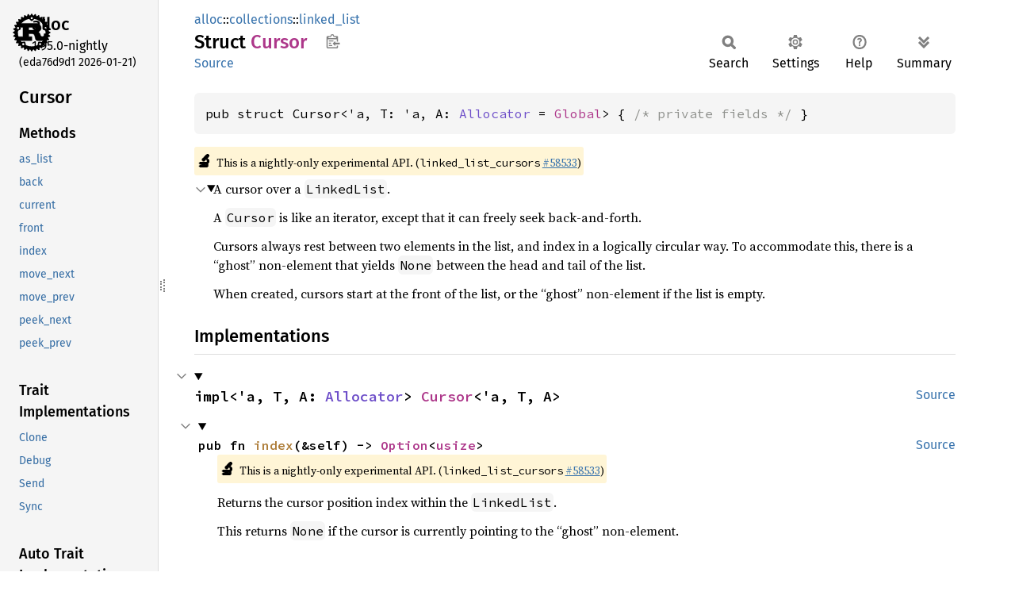

--- FILE ---
content_type: text/html
request_url: https://doc.rust-lang.org/nightly/alloc/collections/linked_list/struct.Cursor.html
body_size: 5377
content:
<!DOCTYPE html><html lang="en"><head><meta charset="utf-8"><meta name="viewport" content="width=device-width, initial-scale=1.0"><meta name="generator" content="rustdoc"><meta name="description" content="A cursor over a `LinkedList`."><title>Cursor in alloc::collections::linked_list - Rust</title><script>if(window.location.protocol!=="file:")document.head.insertAdjacentHTML("beforeend","SourceSerif4-Regular-6b053e98.ttf.woff2,FiraSans-Italic-81dc35de.woff2,FiraSans-Regular-0fe48ade.woff2,FiraSans-MediumItalic-ccf7e434.woff2,FiraSans-Medium-e1aa3f0a.woff2,SourceCodePro-Regular-8badfe75.ttf.woff2,SourceCodePro-Semibold-aa29a496.ttf.woff2".split(",").map(f=>`<link rel="preload" as="font" type="font/woff2"href="../../../static.files/${f}">`).join(""))</script><link rel="stylesheet" href="../../../static.files/normalize-9960930a.css"><link rel="stylesheet" href="../../../static.files/rustdoc-bbd8d786.css"><meta name="rustdoc-vars" data-root-path="../../../" data-static-root-path="../../../static.files/" data-current-crate="alloc" data-themes="" data-resource-suffix="1.95.0" data-rustdoc-version="1.95.0-nightly (eda76d9d1 2026-01-21)" data-channel="nightly" data-search-js="search-86d08462.js" data-stringdex-js="stringdex-b897f86f.js" data-settings-js="settings-170eb4bf.js" ><script src="../../../static.files/storage-f9617a14.js"></script><script defer src="sidebar-items1.95.0.js"></script><script defer src="../../../static.files/main-12f88f4f.js"></script><noscript><link rel="stylesheet" href="../../../static.files/noscript-ffcac47a.css"></noscript><link rel="alternate icon" type="image/png" href="../../../static.files/favicon-32x32-eab170b8.png"><link rel="icon" type="image/svg+xml" href="../../../static.files/favicon-044be391.svg"></head><body class="rustdoc struct"><!--[if lte IE 11]><div class="warning">This old browser is unsupported and will most likely display funky things.</div><![endif]--><rustdoc-topbar><h2><a href="#">Cursor</a></h2></rustdoc-topbar><nav class="sidebar"><div class="sidebar-crate"><a class="logo-container" href="../../../alloc/index.html"><img class="rust-logo" src="../../../static.files/rust-logo-9a9549ea.svg" alt="logo"></a><h2><a href="../../../alloc/index.html">alloc</a><span class="version">1.95.0-nightly</span></h2></div><div class="version">(eda76d9d1	2026-01-21)</div><div class="sidebar-elems"><section id="rustdoc-toc"><h2 class="location"><a href="#">Cursor</a></h2><h3><a href="#implementations">Methods</a></h3><ul class="block method"><li><a href="#method.as_list" title="as_list">as_list</a></li><li><a href="#method.back" title="back">back</a></li><li><a href="#method.current" title="current">current</a></li><li><a href="#method.front" title="front">front</a></li><li><a href="#method.index" title="index">index</a></li><li><a href="#method.move_next" title="move_next">move_next</a></li><li><a href="#method.move_prev" title="move_prev">move_prev</a></li><li><a href="#method.peek_next" title="peek_next">peek_next</a></li><li><a href="#method.peek_prev" title="peek_prev">peek_prev</a></li></ul><h3><a href="#trait-implementations">Trait Implementations</a></h3><ul class="block trait-implementation"><li><a href="#impl-Clone-for-Cursor%3C'_,+T,+A%3E" title="Clone">Clone</a></li><li><a href="#impl-Debug-for-Cursor%3C'_,+T,+A%3E" title="Debug">Debug</a></li><li><a href="#impl-Send-for-Cursor%3C'_,+T,+A%3E" title="Send">Send</a></li><li><a href="#impl-Sync-for-Cursor%3C'_,+T,+A%3E" title="Sync">Sync</a></li></ul><h3><a href="#synthetic-implementations">Auto Trait Implementations</a></h3><ul class="block synthetic-implementation"><li><a href="#impl-Freeze-for-Cursor%3C'a,+T,+A%3E" title="Freeze">Freeze</a></li><li><a href="#impl-RefUnwindSafe-for-Cursor%3C'a,+T,+A%3E" title="RefUnwindSafe">RefUnwindSafe</a></li><li><a href="#impl-Unpin-for-Cursor%3C'a,+T,+A%3E" title="Unpin">Unpin</a></li><li><a href="#impl-UnwindSafe-for-Cursor%3C'a,+T,+A%3E" title="UnwindSafe">UnwindSafe</a></li></ul><h3><a href="#blanket-implementations">Blanket Implementations</a></h3><ul class="block blanket-implementation"><li><a href="#impl-Any-for-T" title="Any">Any</a></li><li><a href="#impl-Borrow%3CT%3E-for-T" title="Borrow&#60;T&#62;">Borrow&#60;T&#62;</a></li><li><a href="#impl-BorrowMut%3CT%3E-for-T" title="BorrowMut&#60;T&#62;">BorrowMut&#60;T&#62;</a></li><li><a href="#impl-CloneToUninit-for-T" title="CloneToUninit">CloneToUninit</a></li><li><a href="#impl-From%3CT%3E-for-T" title="From&#60;T&#62;">From&#60;T&#62;</a></li><li><a href="#impl-Into%3CU%3E-for-T" title="Into&#60;U&#62;">Into&#60;U&#62;</a></li><li><a href="#impl-ToOwned-for-T" title="ToOwned">ToOwned</a></li><li><a href="#impl-TryFrom%3CU%3E-for-T" title="TryFrom&#60;U&#62;">TryFrom&#60;U&#62;</a></li><li><a href="#impl-TryInto%3CU%3E-for-T" title="TryInto&#60;U&#62;">TryInto&#60;U&#62;</a></li></ul></section><div id="rustdoc-modnav"><h2><a href="index.html">In alloc::<wbr>collections::<wbr>linked_<wbr>list</a></h2></div></div></nav><div class="sidebar-resizer" title="Drag to resize sidebar"></div><main><div class="width-limiter"><section id="main-content" class="content"><div class="main-heading"><div class="rustdoc-breadcrumbs"><a href="../../index.html">alloc</a>::<wbr><a href="../index.html">collections</a>::<wbr><a href="index.html">linked_list</a></div><h1>Struct <span class="struct">Cursor</span>&nbsp;<button id="copy-path" title="Copy item path to clipboard">Copy item path</button></h1><rustdoc-toolbar></rustdoc-toolbar><span class="sub-heading"><a class="src" href="../../../src/alloc/collections/linked_list.rs.html#1337-1345">Source</a> </span></div><pre class="rust item-decl"><code>pub struct Cursor&lt;'a, T: 'a, A: <a class="trait" href="../../alloc/trait.Allocator.html" title="trait alloc::alloc::Allocator">Allocator</a> = <a class="struct" href="../../alloc/struct.Global.html" title="struct alloc::alloc::Global">Global</a>&gt; { <span class="comment">/* private fields */</span> }</code></pre><span class="item-info"><div class="stab unstable"><span class="emoji">🔬</span><span>This is a nightly-only experimental API. (<code>linked_list_cursors</code>&nbsp;<a href="https://github.com/rust-lang/rust/issues/58533">#58533</a>)</span></div></span><details class="toggle top-doc" open><summary class="hideme"><span>Expand description</span></summary><div class="docblock"><p>A cursor over a <code>LinkedList</code>.</p>
<p>A <code>Cursor</code> is like an iterator, except that it can freely seek back-and-forth.</p>
<p>Cursors always rest between two elements in the list, and index in a logically circular way.
To accommodate this, there is a “ghost” non-element that yields <code>None</code> between the head and
tail of the list.</p>
<p>When created, cursors start at the front of the list, or the “ghost” non-element if the list is empty.</p>
</div></details><h2 id="implementations" class="section-header">Implementations<a href="#implementations" class="anchor">§</a></h2><div id="implementations-list"><details class="toggle implementors-toggle" open><summary><section id="impl-Cursor%3C'a,+T,+A%3E" class="impl"><a class="src rightside" href="../../../src/alloc/collections/linked_list.rs.html#1390-1515">Source</a><a href="#impl-Cursor%3C'a,+T,+A%3E" class="anchor">§</a><h3 class="code-header">impl&lt;'a, T, A: <a class="trait" href="../../alloc/trait.Allocator.html" title="trait alloc::alloc::Allocator">Allocator</a>&gt; <a class="struct" href="struct.Cursor.html" title="struct alloc::collections::linked_list::Cursor">Cursor</a>&lt;'a, T, A&gt;</h3></section></summary><div class="impl-items"><details class="toggle method-toggle" open><summary><section id="method.index" class="method"><a class="src rightside" href="../../../src/alloc/collections/linked_list.rs.html#1397-1400">Source</a><h4 class="code-header">pub fn <a href="#method.index" class="fn">index</a>(&amp;self) -&gt; <a class="enum" href="../../../core/option/enum.Option.html" title="enum core::option::Option">Option</a>&lt;<a class="primitive" href="../../../core/primitive.usize.html">usize</a>&gt;</h4></section><span class="item-info"><div class="stab unstable"><span class="emoji">🔬</span><span>This is a nightly-only experimental API. (<code>linked_list_cursors</code>&nbsp;<a href="https://github.com/rust-lang/rust/issues/58533">#58533</a>)</span></div></span></summary><div class="docblock"><p>Returns the cursor position index within the <code>LinkedList</code>.</p>
<p>This returns <code>None</code> if the cursor is currently pointing to the
“ghost” non-element.</p>
</div></details><details class="toggle method-toggle" open><summary><section id="method.move_next" class="method"><a class="src rightside" href="../../../src/alloc/collections/linked_list.rs.html#1408-1422">Source</a><h4 class="code-header">pub fn <a href="#method.move_next" class="fn">move_next</a>(&amp;mut self)</h4></section><span class="item-info"><div class="stab unstable"><span class="emoji">🔬</span><span>This is a nightly-only experimental API. (<code>linked_list_cursors</code>&nbsp;<a href="https://github.com/rust-lang/rust/issues/58533">#58533</a>)</span></div></span></summary><div class="docblock"><p>Moves the cursor to the next element of the <code>LinkedList</code>.</p>
<p>If the cursor is pointing to the “ghost” non-element then this will move it to
the first element of the <code>LinkedList</code>. If it is pointing to the last
element of the <code>LinkedList</code> then this will move it to the “ghost” non-element.</p>
</div></details><details class="toggle method-toggle" open><summary><section id="method.move_prev" class="method"><a class="src rightside" href="../../../src/alloc/collections/linked_list.rs.html#1430-1443">Source</a><h4 class="code-header">pub fn <a href="#method.move_prev" class="fn">move_prev</a>(&amp;mut self)</h4></section><span class="item-info"><div class="stab unstable"><span class="emoji">🔬</span><span>This is a nightly-only experimental API. (<code>linked_list_cursors</code>&nbsp;<a href="https://github.com/rust-lang/rust/issues/58533">#58533</a>)</span></div></span></summary><div class="docblock"><p>Moves the cursor to the previous element of the <code>LinkedList</code>.</p>
<p>If the cursor is pointing to the “ghost” non-element then this will move it to
the last element of the <code>LinkedList</code>. If it is pointing to the first
element of the <code>LinkedList</code> then this will move it to the “ghost” non-element.</p>
</div></details><details class="toggle method-toggle" open><summary><section id="method.current" class="method"><a class="src rightside" href="../../../src/alloc/collections/linked_list.rs.html#1452-1454">Source</a><h4 class="code-header">pub fn <a href="#method.current" class="fn">current</a>(&amp;self) -&gt; <a class="enum" href="../../../core/option/enum.Option.html" title="enum core::option::Option">Option</a>&lt;<a class="primitive" href="../../../core/primitive.reference.html">&amp;'a T</a>&gt;</h4></section><span class="item-info"><div class="stab unstable"><span class="emoji">🔬</span><span>This is a nightly-only experimental API. (<code>linked_list_cursors</code>&nbsp;<a href="https://github.com/rust-lang/rust/issues/58533">#58533</a>)</span></div></span></summary><div class="docblock"><p>Returns a reference to the element that the cursor is currently
pointing to.</p>
<p>This returns <code>None</code> if the cursor is currently pointing to the
“ghost” non-element.</p>
</div></details><details class="toggle method-toggle" open><summary><section id="method.peek_next" class="method"><a class="src rightside" href="../../../src/alloc/collections/linked_list.rs.html#1463-1471">Source</a><h4 class="code-header">pub fn <a href="#method.peek_next" class="fn">peek_next</a>(&amp;self) -&gt; <a class="enum" href="../../../core/option/enum.Option.html" title="enum core::option::Option">Option</a>&lt;<a class="primitive" href="../../../core/primitive.reference.html">&amp;'a T</a>&gt;</h4></section><span class="item-info"><div class="stab unstable"><span class="emoji">🔬</span><span>This is a nightly-only experimental API. (<code>linked_list_cursors</code>&nbsp;<a href="https://github.com/rust-lang/rust/issues/58533">#58533</a>)</span></div></span></summary><div class="docblock"><p>Returns a reference to the next element.</p>
<p>If the cursor is pointing to the “ghost” non-element then this returns
the first element of the <code>LinkedList</code>. If it is pointing to the last
element of the <code>LinkedList</code> then this returns <code>None</code>.</p>
</div></details><details class="toggle method-toggle" open><summary><section id="method.peek_prev" class="method"><a class="src rightside" href="../../../src/alloc/collections/linked_list.rs.html#1480-1488">Source</a><h4 class="code-header">pub fn <a href="#method.peek_prev" class="fn">peek_prev</a>(&amp;self) -&gt; <a class="enum" href="../../../core/option/enum.Option.html" title="enum core::option::Option">Option</a>&lt;<a class="primitive" href="../../../core/primitive.reference.html">&amp;'a T</a>&gt;</h4></section><span class="item-info"><div class="stab unstable"><span class="emoji">🔬</span><span>This is a nightly-only experimental API. (<code>linked_list_cursors</code>&nbsp;<a href="https://github.com/rust-lang/rust/issues/58533">#58533</a>)</span></div></span></summary><div class="docblock"><p>Returns a reference to the previous element.</p>
<p>If the cursor is pointing to the “ghost” non-element then this returns
the last element of the <code>LinkedList</code>. If it is pointing to the first
element of the <code>LinkedList</code> then this returns <code>None</code>.</p>
</div></details><details class="toggle method-toggle" open><summary><section id="method.front" class="method"><a class="src rightside" href="../../../src/alloc/collections/linked_list.rs.html#1495-1497">Source</a><h4 class="code-header">pub fn <a href="#method.front" class="fn">front</a>(&amp;self) -&gt; <a class="enum" href="../../../core/option/enum.Option.html" title="enum core::option::Option">Option</a>&lt;<a class="primitive" href="../../../core/primitive.reference.html">&amp;'a T</a>&gt;</h4></section><span class="item-info"><div class="stab unstable"><span class="emoji">🔬</span><span>This is a nightly-only experimental API. (<code>linked_list_cursors</code>&nbsp;<a href="https://github.com/rust-lang/rust/issues/58533">#58533</a>)</span></div></span></summary><div class="docblock"><p>Provides a reference to the front element of the cursor’s parent list,
or None if the list is empty.</p>
</div></details><details class="toggle method-toggle" open><summary><section id="method.back" class="method"><a class="src rightside" href="../../../src/alloc/collections/linked_list.rs.html#1504-1506">Source</a><h4 class="code-header">pub fn <a href="#method.back" class="fn">back</a>(&amp;self) -&gt; <a class="enum" href="../../../core/option/enum.Option.html" title="enum core::option::Option">Option</a>&lt;<a class="primitive" href="../../../core/primitive.reference.html">&amp;'a T</a>&gt;</h4></section><span class="item-info"><div class="stab unstable"><span class="emoji">🔬</span><span>This is a nightly-only experimental API. (<code>linked_list_cursors</code>&nbsp;<a href="https://github.com/rust-lang/rust/issues/58533">#58533</a>)</span></div></span></summary><div class="docblock"><p>Provides a reference to the back element of the cursor’s parent list,
or None if the list is empty.</p>
</div></details><details class="toggle method-toggle" open><summary><section id="method.as_list" class="method"><a class="src rightside" href="../../../src/alloc/collections/linked_list.rs.html#1512-1514">Source</a><h4 class="code-header">pub fn <a href="#method.as_list" class="fn">as_list</a>(&amp;self) -&gt; &amp;'a <a class="struct" href="struct.LinkedList.html" title="struct alloc::collections::linked_list::LinkedList">LinkedList</a>&lt;T, A&gt;</h4></section><span class="item-info"><div class="stab unstable"><span class="emoji">🔬</span><span>This is a nightly-only experimental API. (<code>linked_list_cursors</code>&nbsp;<a href="https://github.com/rust-lang/rust/issues/58533">#58533</a>)</span></div></span></summary><div class="docblock"><p>Provides a reference to the cursor’s parent list.</p>
</div></details></div></details></div><h2 id="trait-implementations" class="section-header">Trait Implementations<a href="#trait-implementations" class="anchor">§</a></h2><div id="trait-implementations-list"><details class="toggle implementors-toggle" open><summary><section id="impl-Clone-for-Cursor%3C'_,+T,+A%3E" class="impl"><a class="src rightside" href="../../../src/alloc/collections/linked_list.rs.html#1348-1353">Source</a><a href="#impl-Clone-for-Cursor%3C'_,+T,+A%3E" class="anchor">§</a><h3 class="code-header">impl&lt;T, A: <a class="trait" href="../../alloc/trait.Allocator.html" title="trait alloc::alloc::Allocator">Allocator</a>&gt; <a class="trait" href="../../../core/clone/trait.Clone.html" title="trait core::clone::Clone">Clone</a> for <a class="struct" href="struct.Cursor.html" title="struct alloc::collections::linked_list::Cursor">Cursor</a>&lt;'_, T, A&gt;</h3></section></summary><div class="impl-items"><details class="toggle method-toggle" open><summary><section id="method.clone" class="method trait-impl"><a class="src rightside" href="../../../src/alloc/collections/linked_list.rs.html#1349-1352">Source</a><a href="#method.clone" class="anchor">§</a><h4 class="code-header">fn <a href="../../../core/clone/trait.Clone.html#tymethod.clone" class="fn">clone</a>(&amp;self) -&gt; Self</h4></section></summary><div class='docblock'>Returns a duplicate of the value. <a href="../../../core/clone/trait.Clone.html#tymethod.clone">Read more</a></div></details><details class="toggle method-toggle" open><summary><section id="method.clone_from" class="method trait-impl"><span class="rightside"><span class="since" title="Stable since Rust version 1.0.0">1.0.0</span> · <a class="src" href="../../../src/core/clone.rs.html#245-247">Source</a></span><a href="#method.clone_from" class="anchor">§</a><h4 class="code-header">fn <a href="../../../core/clone/trait.Clone.html#method.clone_from" class="fn">clone_from</a>(&amp;mut self, source: &amp;Self)</h4></section></summary><div class='docblock'>Performs copy-assignment from <code>source</code>. <a href="../../../core/clone/trait.Clone.html#method.clone_from">Read more</a></div></details></div></details><details class="toggle implementors-toggle" open><summary><section id="impl-Debug-for-Cursor%3C'_,+T,+A%3E" class="impl"><a class="src rightside" href="../../../src/alloc/collections/linked_list.rs.html#1356-1360">Source</a><a href="#impl-Debug-for-Cursor%3C'_,+T,+A%3E" class="anchor">§</a><h3 class="code-header">impl&lt;T: <a class="trait" href="../../fmt/trait.Debug.html" title="trait alloc::fmt::Debug">Debug</a>, A: <a class="trait" href="../../alloc/trait.Allocator.html" title="trait alloc::alloc::Allocator">Allocator</a>&gt; <a class="trait" href="../../fmt/trait.Debug.html" title="trait alloc::fmt::Debug">Debug</a> for <a class="struct" href="struct.Cursor.html" title="struct alloc::collections::linked_list::Cursor">Cursor</a>&lt;'_, T, A&gt;</h3></section></summary><div class="impl-items"><details class="toggle method-toggle" open><summary><section id="method.fmt" class="method trait-impl"><a class="src rightside" href="../../../src/alloc/collections/linked_list.rs.html#1357-1359">Source</a><a href="#method.fmt" class="anchor">§</a><h4 class="code-header">fn <a href="../../fmt/trait.Debug.html#tymethod.fmt" class="fn">fmt</a>(&amp;self, f: &amp;mut <a class="struct" href="../../fmt/struct.Formatter.html" title="struct alloc::fmt::Formatter">Formatter</a>&lt;'_&gt;) -&gt; <a class="type" href="../../fmt/type.Result.html" title="type alloc::fmt::Result">Result</a></h4></section></summary><div class='docblock'>Formats the value using the given formatter. <a href="../../fmt/trait.Debug.html#tymethod.fmt">Read more</a></div></details></div></details><section id="impl-Send-for-Cursor%3C'_,+T,+A%3E" class="impl"><a class="src rightside" href="../../../src/alloc/collections/linked_list.rs.html#2248">Source</a><a href="#impl-Send-for-Cursor%3C'_,+T,+A%3E" class="anchor">§</a><h3 class="code-header">impl&lt;T: <a class="trait" href="../../../core/marker/trait.Sync.html" title="trait core::marker::Sync">Sync</a>, A: <a class="trait" href="../../alloc/trait.Allocator.html" title="trait alloc::alloc::Allocator">Allocator</a> + <a class="trait" href="../../../core/marker/trait.Sync.html" title="trait core::marker::Sync">Sync</a>&gt; <a class="trait" href="../../../core/marker/trait.Send.html" title="trait core::marker::Send">Send</a> for <a class="struct" href="struct.Cursor.html" title="struct alloc::collections::linked_list::Cursor">Cursor</a>&lt;'_, T, A&gt;</h3></section><section id="impl-Sync-for-Cursor%3C'_,+T,+A%3E" class="impl"><a class="src rightside" href="../../../src/alloc/collections/linked_list.rs.html#2251">Source</a><a href="#impl-Sync-for-Cursor%3C'_,+T,+A%3E" class="anchor">§</a><h3 class="code-header">impl&lt;T: <a class="trait" href="../../../core/marker/trait.Sync.html" title="trait core::marker::Sync">Sync</a>, A: <a class="trait" href="../../alloc/trait.Allocator.html" title="trait alloc::alloc::Allocator">Allocator</a> + <a class="trait" href="../../../core/marker/trait.Sync.html" title="trait core::marker::Sync">Sync</a>&gt; <a class="trait" href="../../../core/marker/trait.Sync.html" title="trait core::marker::Sync">Sync</a> for <a class="struct" href="struct.Cursor.html" title="struct alloc::collections::linked_list::Cursor">Cursor</a>&lt;'_, T, A&gt;</h3></section></div><h2 id="synthetic-implementations" class="section-header">Auto Trait Implementations<a href="#synthetic-implementations" class="anchor">§</a></h2><div id="synthetic-implementations-list"><section id="impl-Freeze-for-Cursor%3C'a,+T,+A%3E" class="impl"><a href="#impl-Freeze-for-Cursor%3C'a,+T,+A%3E" class="anchor">§</a><h3 class="code-header">impl&lt;'a, T, A&gt; <a class="trait" href="../../../core/marker/trait.Freeze.html" title="trait core::marker::Freeze">Freeze</a> for <a class="struct" href="struct.Cursor.html" title="struct alloc::collections::linked_list::Cursor">Cursor</a>&lt;'a, T, A&gt;</h3></section><section id="impl-RefUnwindSafe-for-Cursor%3C'a,+T,+A%3E" class="impl"><a href="#impl-RefUnwindSafe-for-Cursor%3C'a,+T,+A%3E" class="anchor">§</a><h3 class="code-header">impl&lt;'a, T, A&gt; <a class="trait" href="../../../core/panic/unwind_safe/trait.RefUnwindSafe.html" title="trait core::panic::unwind_safe::RefUnwindSafe">RefUnwindSafe</a> for <a class="struct" href="struct.Cursor.html" title="struct alloc::collections::linked_list::Cursor">Cursor</a>&lt;'a, T, A&gt;<div class="where">where
    A: <a class="trait" href="../../../core/panic/unwind_safe/trait.RefUnwindSafe.html" title="trait core::panic::unwind_safe::RefUnwindSafe">RefUnwindSafe</a>,
    T: <a class="trait" href="../../../core/panic/unwind_safe/trait.RefUnwindSafe.html" title="trait core::panic::unwind_safe::RefUnwindSafe">RefUnwindSafe</a>,</div></h3></section><section id="impl-Unpin-for-Cursor%3C'a,+T,+A%3E" class="impl"><a href="#impl-Unpin-for-Cursor%3C'a,+T,+A%3E" class="anchor">§</a><h3 class="code-header">impl&lt;'a, T, A&gt; <a class="trait" href="../../../core/marker/trait.Unpin.html" title="trait core::marker::Unpin">Unpin</a> for <a class="struct" href="struct.Cursor.html" title="struct alloc::collections::linked_list::Cursor">Cursor</a>&lt;'a, T, A&gt;</h3></section><section id="impl-UnwindSafe-for-Cursor%3C'a,+T,+A%3E" class="impl"><a href="#impl-UnwindSafe-for-Cursor%3C'a,+T,+A%3E" class="anchor">§</a><h3 class="code-header">impl&lt;'a, T, A&gt; <a class="trait" href="../../../core/panic/unwind_safe/trait.UnwindSafe.html" title="trait core::panic::unwind_safe::UnwindSafe">UnwindSafe</a> for <a class="struct" href="struct.Cursor.html" title="struct alloc::collections::linked_list::Cursor">Cursor</a>&lt;'a, T, A&gt;<div class="where">where
    A: <a class="trait" href="../../../core/panic/unwind_safe/trait.RefUnwindSafe.html" title="trait core::panic::unwind_safe::RefUnwindSafe">RefUnwindSafe</a>,
    T: <a class="trait" href="../../../core/panic/unwind_safe/trait.RefUnwindSafe.html" title="trait core::panic::unwind_safe::RefUnwindSafe">RefUnwindSafe</a>,</div></h3></section></div><h2 id="blanket-implementations" class="section-header">Blanket Implementations<a href="#blanket-implementations" class="anchor">§</a></h2><div id="blanket-implementations-list"><details class="toggle implementors-toggle"><summary><section id="impl-Any-for-T" class="impl"><a class="src rightside" href="../../../src/core/any.rs.html#138">Source</a><a href="#impl-Any-for-T" class="anchor">§</a><h3 class="code-header">impl&lt;T&gt; <a class="trait" href="../../../core/any/trait.Any.html" title="trait core::any::Any">Any</a> for T<div class="where">where
    T: 'static + ?<a class="trait" href="../../../core/marker/trait.Sized.html" title="trait core::marker::Sized">Sized</a>,</div></h3></section></summary><div class="impl-items"><details class="toggle method-toggle" open><summary><section id="method.type_id" class="method trait-impl"><a class="src rightside" href="../../../src/core/any.rs.html#139">Source</a><a href="#method.type_id" class="anchor">§</a><h4 class="code-header">fn <a href="../../../core/any/trait.Any.html#tymethod.type_id" class="fn">type_id</a>(&amp;self) -&gt; <a class="struct" href="../../../core/any/struct.TypeId.html" title="struct core::any::TypeId">TypeId</a></h4></section></summary><div class='docblock'>Gets the <code>TypeId</code> of <code>self</code>. <a href="../../../core/any/trait.Any.html#tymethod.type_id">Read more</a></div></details></div></details><details class="toggle implementors-toggle"><summary><section id="impl-Borrow%3CT%3E-for-T" class="impl"><a class="src rightside" href="../../../src/core/borrow.rs.html#212">Source</a><a href="#impl-Borrow%3CT%3E-for-T" class="anchor">§</a><h3 class="code-header">impl&lt;T&gt; <a class="trait" href="../../borrow/trait.Borrow.html" title="trait alloc::borrow::Borrow">Borrow</a>&lt;T&gt; for T<div class="where">where
    T: ?<a class="trait" href="../../../core/marker/trait.Sized.html" title="trait core::marker::Sized">Sized</a>,</div></h3></section></summary><div class="impl-items"><details class="toggle method-toggle" open><summary><section id="method.borrow" class="method trait-impl"><a class="src rightside" href="../../../src/core/borrow.rs.html#214">Source</a><a href="#method.borrow" class="anchor">§</a><h4 class="code-header">fn <a href="../../borrow/trait.Borrow.html#tymethod.borrow" class="fn">borrow</a>(&amp;self) -&gt; <a class="primitive" href="../../../core/primitive.reference.html">&amp;T</a></h4></section></summary><div class='docblock'>Immutably borrows from an owned value. <a href="../../borrow/trait.Borrow.html#tymethod.borrow">Read more</a></div></details></div></details><details class="toggle implementors-toggle"><summary><section id="impl-BorrowMut%3CT%3E-for-T" class="impl"><a class="src rightside" href="../../../src/core/borrow.rs.html#221">Source</a><a href="#impl-BorrowMut%3CT%3E-for-T" class="anchor">§</a><h3 class="code-header">impl&lt;T&gt; <a class="trait" href="../../borrow/trait.BorrowMut.html" title="trait alloc::borrow::BorrowMut">BorrowMut</a>&lt;T&gt; for T<div class="where">where
    T: ?<a class="trait" href="../../../core/marker/trait.Sized.html" title="trait core::marker::Sized">Sized</a>,</div></h3></section></summary><div class="impl-items"><details class="toggle method-toggle" open><summary><section id="method.borrow_mut" class="method trait-impl"><a class="src rightside" href="../../../src/core/borrow.rs.html#222">Source</a><a href="#method.borrow_mut" class="anchor">§</a><h4 class="code-header">fn <a href="../../borrow/trait.BorrowMut.html#tymethod.borrow_mut" class="fn">borrow_mut</a>(&amp;mut self) -&gt; <a class="primitive" href="../../../core/primitive.reference.html">&amp;mut T</a></h4></section></summary><div class='docblock'>Mutably borrows from an owned value. <a href="../../borrow/trait.BorrowMut.html#tymethod.borrow_mut">Read more</a></div></details></div></details><details class="toggle implementors-toggle"><summary><section id="impl-CloneToUninit-for-T" class="impl"><a class="src rightside" href="../../../src/core/clone.rs.html#547">Source</a><a href="#impl-CloneToUninit-for-T" class="anchor">§</a><h3 class="code-header">impl&lt;T&gt; <a class="trait" href="../../../core/clone/trait.CloneToUninit.html" title="trait core::clone::CloneToUninit">CloneToUninit</a> for T<div class="where">where
    T: <a class="trait" href="../../../core/clone/trait.Clone.html" title="trait core::clone::Clone">Clone</a>,</div></h3></section></summary><div class="impl-items"><details class="toggle method-toggle" open><summary><section id="method.clone_to_uninit" class="method trait-impl"><a class="src rightside" href="../../../src/core/clone.rs.html#549">Source</a><a href="#method.clone_to_uninit" class="anchor">§</a><h4 class="code-header">unsafe fn <a href="../../../core/clone/trait.CloneToUninit.html#tymethod.clone_to_uninit" class="fn">clone_to_uninit</a>(&amp;self, dest: <a class="primitive" href="../../../core/primitive.pointer.html">*mut </a><a class="primitive" href="../../../core/primitive.u8.html">u8</a>)</h4></section></summary><span class="item-info"><div class="stab unstable"><span class="emoji">🔬</span><span>This is a nightly-only experimental API. (<code>clone_to_uninit</code>&nbsp;<a href="https://github.com/rust-lang/rust/issues/126799">#126799</a>)</span></div></span><div class='docblock'>Performs copy-assignment from <code>self</code> to <code>dest</code>. <a href="../../../core/clone/trait.CloneToUninit.html#tymethod.clone_to_uninit">Read more</a></div></details></div></details><details class="toggle implementors-toggle"><summary><section id="impl-From%3CT%3E-for-T" class="impl"><a class="src rightside" href="../../../src/core/convert/mod.rs.html#785">Source</a><a href="#impl-From%3CT%3E-for-T" class="anchor">§</a><h3 class="code-header">impl&lt;T&gt; <a class="trait" href="../../../core/convert/trait.From.html" title="trait core::convert::From">From</a>&lt;T&gt; for T</h3></section></summary><div class="impl-items"><details class="toggle method-toggle" open><summary><section id="method.from" class="method trait-impl"><a class="src rightside" href="../../../src/core/convert/mod.rs.html#788">Source</a><a href="#method.from" class="anchor">§</a><h4 class="code-header">fn <a href="../../../core/convert/trait.From.html#tymethod.from" class="fn">from</a>(t: T) -&gt; T</h4></section></summary><div class="docblock"><p>Returns the argument unchanged.</p>
</div></details></div></details><details class="toggle implementors-toggle"><summary><section id="impl-Into%3CU%3E-for-T" class="impl"><a class="src rightside" href="../../../src/core/convert/mod.rs.html#767-769">Source</a><a href="#impl-Into%3CU%3E-for-T" class="anchor">§</a><h3 class="code-header">impl&lt;T, U&gt; <a class="trait" href="../../../core/convert/trait.Into.html" title="trait core::convert::Into">Into</a>&lt;U&gt; for T<div class="where">where
    U: <a class="trait" href="../../../core/convert/trait.From.html" title="trait core::convert::From">From</a>&lt;T&gt;,</div></h3></section></summary><div class="impl-items"><details class="toggle method-toggle" open><summary><section id="method.into" class="method trait-impl"><a class="src rightside" href="../../../src/core/convert/mod.rs.html#777">Source</a><a href="#method.into" class="anchor">§</a><h4 class="code-header">fn <a href="../../../core/convert/trait.Into.html#tymethod.into" class="fn">into</a>(self) -&gt; U</h4></section></summary><div class="docblock"><p>Calls <code>U::from(self)</code>.</p>
<p>That is, this conversion is whatever the implementation of
<code><a href="../../../core/convert/trait.From.html" title="trait core::convert::From">From</a>&lt;T&gt; for U</code> chooses to do.</p>
</div></details></div></details><details class="toggle implementors-toggle"><summary><section id="impl-ToOwned-for-T" class="impl"><a class="src rightside" href="../../../src/alloc/borrow.rs.html#72-84">Source</a><a href="#impl-ToOwned-for-T" class="anchor">§</a><h3 class="code-header">impl&lt;T&gt; <a class="trait" href="../../borrow/trait.ToOwned.html" title="trait alloc::borrow::ToOwned">ToOwned</a> for T<div class="where">where
    T: <a class="trait" href="../../../core/clone/trait.Clone.html" title="trait core::clone::Clone">Clone</a>,</div></h3></section></summary><div class="impl-items"><details class="toggle" open><summary><section id="associatedtype.Owned" class="associatedtype trait-impl"><a class="src rightside" href="../../../src/alloc/borrow.rs.html#76">Source</a><a href="#associatedtype.Owned" class="anchor">§</a><h4 class="code-header">type <a href="../../borrow/trait.ToOwned.html#associatedtype.Owned" class="associatedtype">Owned</a> = T</h4></section></summary><div class='docblock'>The resulting type after obtaining ownership.</div></details><details class="toggle method-toggle" open><summary><section id="method.to_owned" class="method trait-impl"><a class="src rightside" href="../../../src/alloc/borrow.rs.html#77-79">Source</a><a href="#method.to_owned" class="anchor">§</a><h4 class="code-header">fn <a href="../../borrow/trait.ToOwned.html#tymethod.to_owned" class="fn">to_owned</a>(&amp;self) -&gt; T</h4></section></summary><div class='docblock'>Creates owned data from borrowed data, usually by cloning. <a href="../../borrow/trait.ToOwned.html#tymethod.to_owned">Read more</a></div></details><details class="toggle method-toggle" open><summary><section id="method.clone_into" class="method trait-impl"><a class="src rightside" href="../../../src/alloc/borrow.rs.html#81-83">Source</a><a href="#method.clone_into" class="anchor">§</a><h4 class="code-header">fn <a href="../../borrow/trait.ToOwned.html#method.clone_into" class="fn">clone_into</a>(&amp;self, target: <a class="primitive" href="../../../core/primitive.reference.html">&amp;mut T</a>)</h4></section></summary><div class='docblock'>Uses borrowed data to replace owned data, usually by cloning. <a href="../../borrow/trait.ToOwned.html#method.clone_into">Read more</a></div></details></div></details><details class="toggle implementors-toggle"><summary><section id="impl-TryFrom%3CU%3E-for-T" class="impl"><a class="src rightside" href="../../../src/core/convert/mod.rs.html#827-829">Source</a><a href="#impl-TryFrom%3CU%3E-for-T" class="anchor">§</a><h3 class="code-header">impl&lt;T, U&gt; <a class="trait" href="../../../core/convert/trait.TryFrom.html" title="trait core::convert::TryFrom">TryFrom</a>&lt;U&gt; for T<div class="where">where
    U: <a class="trait" href="../../../core/convert/trait.Into.html" title="trait core::convert::Into">Into</a>&lt;T&gt;,</div></h3></section></summary><div class="impl-items"><details class="toggle" open><summary><section id="associatedtype.Error-1" class="associatedtype trait-impl"><a class="src rightside" href="../../../src/core/convert/mod.rs.html#831">Source</a><a href="#associatedtype.Error-1" class="anchor">§</a><h4 class="code-header">type <a href="../../../core/convert/trait.TryFrom.html#associatedtype.Error" class="associatedtype">Error</a> = <a class="enum" href="../../../core/convert/enum.Infallible.html" title="enum core::convert::Infallible">Infallible</a></h4></section></summary><div class='docblock'>The type returned in the event of a conversion error.</div></details><details class="toggle method-toggle" open><summary><section id="method.try_from" class="method trait-impl"><a class="src rightside" href="../../../src/core/convert/mod.rs.html#834">Source</a><a href="#method.try_from" class="anchor">§</a><h4 class="code-header">fn <a href="../../../core/convert/trait.TryFrom.html#tymethod.try_from" class="fn">try_from</a>(value: U) -&gt; <a class="enum" href="../../../core/result/enum.Result.html" title="enum core::result::Result">Result</a>&lt;T, &lt;T as <a class="trait" href="../../../core/convert/trait.TryFrom.html" title="trait core::convert::TryFrom">TryFrom</a>&lt;U&gt;&gt;::<a class="associatedtype" href="../../../core/convert/trait.TryFrom.html#associatedtype.Error" title="type core::convert::TryFrom::Error">Error</a>&gt;</h4></section></summary><div class='docblock'>Performs the conversion.</div></details></div></details><details class="toggle implementors-toggle"><summary><section id="impl-TryInto%3CU%3E-for-T" class="impl"><a class="src rightside" href="../../../src/core/convert/mod.rs.html#811-813">Source</a><a href="#impl-TryInto%3CU%3E-for-T" class="anchor">§</a><h3 class="code-header">impl&lt;T, U&gt; <a class="trait" href="../../../core/convert/trait.TryInto.html" title="trait core::convert::TryInto">TryInto</a>&lt;U&gt; for T<div class="where">where
    U: <a class="trait" href="../../../core/convert/trait.TryFrom.html" title="trait core::convert::TryFrom">TryFrom</a>&lt;T&gt;,</div></h3></section></summary><div class="impl-items"><details class="toggle" open><summary><section id="associatedtype.Error" class="associatedtype trait-impl"><a class="src rightside" href="../../../src/core/convert/mod.rs.html#815">Source</a><a href="#associatedtype.Error" class="anchor">§</a><h4 class="code-header">type <a href="../../../core/convert/trait.TryInto.html#associatedtype.Error" class="associatedtype">Error</a> = &lt;U as <a class="trait" href="../../../core/convert/trait.TryFrom.html" title="trait core::convert::TryFrom">TryFrom</a>&lt;T&gt;&gt;::<a class="associatedtype" href="../../../core/convert/trait.TryFrom.html#associatedtype.Error" title="type core::convert::TryFrom::Error">Error</a></h4></section></summary><div class='docblock'>The type returned in the event of a conversion error.</div></details><details class="toggle method-toggle" open><summary><section id="method.try_into" class="method trait-impl"><a class="src rightside" href="../../../src/core/convert/mod.rs.html#818">Source</a><a href="#method.try_into" class="anchor">§</a><h4 class="code-header">fn <a href="../../../core/convert/trait.TryInto.html#tymethod.try_into" class="fn">try_into</a>(self) -&gt; <a class="enum" href="../../../core/result/enum.Result.html" title="enum core::result::Result">Result</a>&lt;U, &lt;U as <a class="trait" href="../../../core/convert/trait.TryFrom.html" title="trait core::convert::TryFrom">TryFrom</a>&lt;T&gt;&gt;::<a class="associatedtype" href="../../../core/convert/trait.TryFrom.html#associatedtype.Error" title="type core::convert::TryFrom::Error">Error</a>&gt;</h4></section></summary><div class='docblock'>Performs the conversion.</div></details></div></details></div></section></div></main></body></html>

--- FILE ---
content_type: text/javascript
request_url: https://doc.rust-lang.org/nightly/alloc/collections/linked_list/sidebar-items1.95.0.js
body_size: -31
content:
window.SIDEBAR_ITEMS = {"struct":["Cursor","CursorMut","ExtractIf","IntoIter","Iter","IterMut","LinkedList"]};